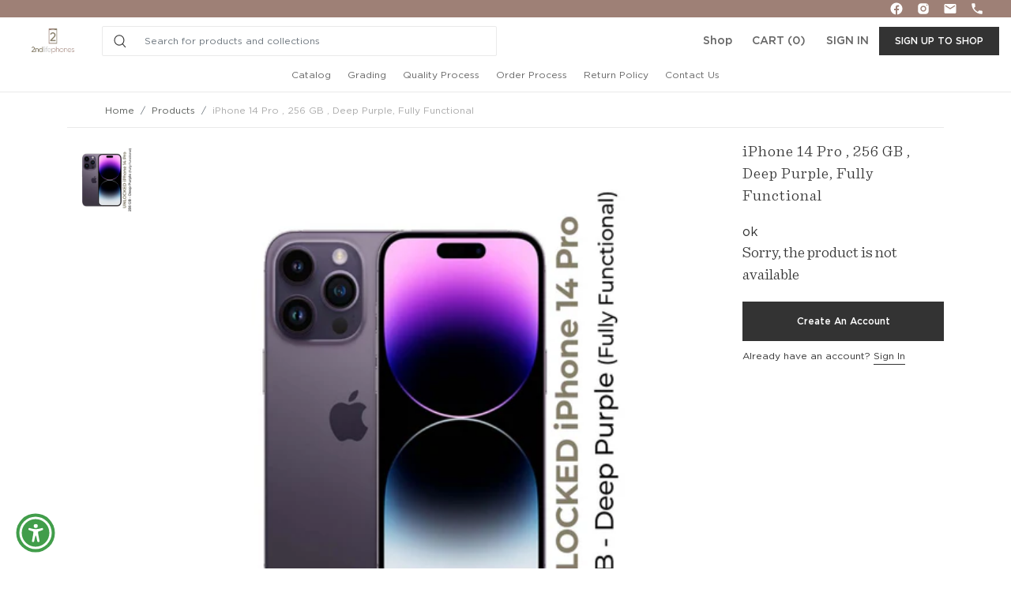

--- FILE ---
content_type: text/html; charset=utf-8
request_url: https://2ndlifephones.com/products/iphone-14-pro-256-gb-deep-purple-fully-functional-1
body_size: 21636
content:



















<!DOCTYPE html>
<html lang="en">
<head>  

  <!-- Hotjar Tracking Code for https://2ndlifephones.com/ -->
<script>
    (function(h,o,t,j,a,r){
        h.hj=h.hj||function(){(h.hj.q=h.hj.q||[]).push(arguments)};
        h._hjSettings={hjid:2841185,hjsv:6};
        a=o.getElementsByTagName('head')[0];
        r=o.createElement('script');r.async=1;
        r.src=t+h._hjSettings.hjid+j+h._hjSettings.hjsv;
        a.appendChild(r);
    })(window,document,'https://static.hotjar.com/c/hotjar-','.js?sv=');
</script>
  
  <meta name="facebook-domain-verification" content="04xx19wiai4q3i9frn4uy6gkcvo2v6" />
  


<script>window.performance && window.performance.mark && window.performance.mark('shopify.content_for_header.start');</script><meta id="shopify-digital-wallet" name="shopify-digital-wallet" content="/28253192289/digital_wallets/dialog">
<meta name="shopify-checkout-api-token" content="c8f31f0c5b3c0bd5769f63a5704ac713">
<meta id="in-context-paypal-metadata" data-shop-id="28253192289" data-venmo-supported="true" data-environment="production" data-locale="en_US" data-paypal-v4="true" data-currency="USD">
<link rel="alternate" type="application/json+oembed" href="https://2ndlifephones.com/products/iphone-14-pro-256-gb-deep-purple-fully-functional-1.oembed">
<script async="async" src="/checkouts/internal/preloads.js?locale=en-US"></script>
<script id="shopify-features" type="application/json">{"accessToken":"c8f31f0c5b3c0bd5769f63a5704ac713","betas":["rich-media-storefront-analytics"],"domain":"2ndlifephones.com","predictiveSearch":true,"shopId":28253192289,"locale":"en"}</script>
<script>var Shopify = Shopify || {};
Shopify.shop = "2ndlifephones1.myshopify.com";
Shopify.locale = "en";
Shopify.currency = {"active":"USD","rate":"1.0"};
Shopify.country = "US";
Shopify.theme = {"name":"Copy of 2ndlifephones-v3 with WC - 2021-03-10","id":121402458209,"schema_name":null,"schema_version":null,"theme_store_id":null,"role":"main"};
Shopify.theme.handle = "null";
Shopify.theme.style = {"id":null,"handle":null};
Shopify.cdnHost = "2ndlifephones.com/cdn";
Shopify.routes = Shopify.routes || {};
Shopify.routes.root = "/";</script>
<script type="module">!function(o){(o.Shopify=o.Shopify||{}).modules=!0}(window);</script>
<script>!function(o){function n(){var o=[];function n(){o.push(Array.prototype.slice.apply(arguments))}return n.q=o,n}var t=o.Shopify=o.Shopify||{};t.loadFeatures=n(),t.autoloadFeatures=n()}(window);</script>
<script id="shop-js-analytics" type="application/json">{"pageType":"product"}</script>
<script defer="defer" async type="module" src="//2ndlifephones.com/cdn/shopifycloud/shop-js/modules/v2/client.init-shop-cart-sync_BApSsMSl.en.esm.js"></script>
<script defer="defer" async type="module" src="//2ndlifephones.com/cdn/shopifycloud/shop-js/modules/v2/chunk.common_CBoos6YZ.esm.js"></script>
<script type="module">
  await import("//2ndlifephones.com/cdn/shopifycloud/shop-js/modules/v2/client.init-shop-cart-sync_BApSsMSl.en.esm.js");
await import("//2ndlifephones.com/cdn/shopifycloud/shop-js/modules/v2/chunk.common_CBoos6YZ.esm.js");

  window.Shopify.SignInWithShop?.initShopCartSync?.({"fedCMEnabled":true,"windoidEnabled":true});

</script>
<script>(function() {
  var isLoaded = false;
  function asyncLoad() {
    if (isLoaded) return;
    isLoaded = true;
    var urls = ["https:\/\/cdn.shopify.com\/s\/files\/1\/0282\/5319\/2289\/t\/13\/assets\/globo.filter.init.js?shop=2ndlifephones1.myshopify.com"];
    for (var i = 0; i < urls.length; i++) {
      var s = document.createElement('script');
      s.type = 'text/javascript';
      s.async = true;
      s.src = urls[i];
      var x = document.getElementsByTagName('script')[0];
      x.parentNode.insertBefore(s, x);
    }
  };
  if(window.attachEvent) {
    window.attachEvent('onload', asyncLoad);
  } else {
    window.addEventListener('load', asyncLoad, false);
  }
})();</script>
<script id="__st">var __st={"a":28253192289,"offset":-28800,"reqid":"bc7f8138-f81a-4c0f-8115-4dddbe75790f-1768863566","pageurl":"2ndlifephones.com\/products\/iphone-14-pro-256-gb-deep-purple-fully-functional-1","u":"23e1be1bf1b0","p":"product","rtyp":"product","rid":8948716699943};</script>
<script>window.ShopifyPaypalV4VisibilityTracking = true;</script>
<script id="form-persister">!function(){'use strict';const t='contact',e='new_comment',n=[[t,t],['blogs',e],['comments',e],[t,'customer']],o='password',r='form_key',c=['recaptcha-v3-token','g-recaptcha-response','h-captcha-response',o],s=()=>{try{return window.sessionStorage}catch{return}},i='__shopify_v',u=t=>t.elements[r],a=function(){const t=[...n].map((([t,e])=>`form[action*='/${t}']:not([data-nocaptcha='true']) input[name='form_type'][value='${e}']`)).join(',');var e;return e=t,()=>e?[...document.querySelectorAll(e)].map((t=>t.form)):[]}();function m(t){const e=u(t);a().includes(t)&&(!e||!e.value)&&function(t){try{if(!s())return;!function(t){const e=s();if(!e)return;const n=u(t);if(!n)return;const o=n.value;o&&e.removeItem(o)}(t);const e=Array.from(Array(32),(()=>Math.random().toString(36)[2])).join('');!function(t,e){u(t)||t.append(Object.assign(document.createElement('input'),{type:'hidden',name:r})),t.elements[r].value=e}(t,e),function(t,e){const n=s();if(!n)return;const r=[...t.querySelectorAll(`input[type='${o}']`)].map((({name:t})=>t)),u=[...c,...r],a={};for(const[o,c]of new FormData(t).entries())u.includes(o)||(a[o]=c);n.setItem(e,JSON.stringify({[i]:1,action:t.action,data:a}))}(t,e)}catch(e){console.error('failed to persist form',e)}}(t)}const f=t=>{if('true'===t.dataset.persistBound)return;const e=function(t,e){const n=function(t){return'function'==typeof t.submit?t.submit:HTMLFormElement.prototype.submit}(t).bind(t);return function(){let t;return()=>{t||(t=!0,(()=>{try{e(),n()}catch(t){(t=>{console.error('form submit failed',t)})(t)}})(),setTimeout((()=>t=!1),250))}}()}(t,(()=>{m(t)}));!function(t,e){if('function'==typeof t.submit&&'function'==typeof e)try{t.submit=e}catch{}}(t,e),t.addEventListener('submit',(t=>{t.preventDefault(),e()})),t.dataset.persistBound='true'};!function(){function t(t){const e=(t=>{const e=t.target;return e instanceof HTMLFormElement?e:e&&e.form})(t);e&&m(e)}document.addEventListener('submit',t),document.addEventListener('DOMContentLoaded',(()=>{const e=a();for(const t of e)f(t);var n;n=document.body,new window.MutationObserver((t=>{for(const e of t)if('childList'===e.type&&e.addedNodes.length)for(const t of e.addedNodes)1===t.nodeType&&'FORM'===t.tagName&&a().includes(t)&&f(t)})).observe(n,{childList:!0,subtree:!0,attributes:!1}),document.removeEventListener('submit',t)}))}()}();</script>
<script integrity="sha256-4kQ18oKyAcykRKYeNunJcIwy7WH5gtpwJnB7kiuLZ1E=" data-source-attribution="shopify.loadfeatures" defer="defer" src="//2ndlifephones.com/cdn/shopifycloud/storefront/assets/storefront/load_feature-a0a9edcb.js" crossorigin="anonymous"></script>
<script data-source-attribution="shopify.dynamic_checkout.dynamic.init">var Shopify=Shopify||{};Shopify.PaymentButton=Shopify.PaymentButton||{isStorefrontPortableWallets:!0,init:function(){window.Shopify.PaymentButton.init=function(){};var t=document.createElement("script");t.src="https://2ndlifephones.com/cdn/shopifycloud/portable-wallets/latest/portable-wallets.en.js",t.type="module",document.head.appendChild(t)}};
</script>
<script data-source-attribution="shopify.dynamic_checkout.buyer_consent">
  function portableWalletsHideBuyerConsent(e){var t=document.getElementById("shopify-buyer-consent"),n=document.getElementById("shopify-subscription-policy-button");t&&n&&(t.classList.add("hidden"),t.setAttribute("aria-hidden","true"),n.removeEventListener("click",e))}function portableWalletsShowBuyerConsent(e){var t=document.getElementById("shopify-buyer-consent"),n=document.getElementById("shopify-subscription-policy-button");t&&n&&(t.classList.remove("hidden"),t.removeAttribute("aria-hidden"),n.addEventListener("click",e))}window.Shopify?.PaymentButton&&(window.Shopify.PaymentButton.hideBuyerConsent=portableWalletsHideBuyerConsent,window.Shopify.PaymentButton.showBuyerConsent=portableWalletsShowBuyerConsent);
</script>
<script data-source-attribution="shopify.dynamic_checkout.cart.bootstrap">document.addEventListener("DOMContentLoaded",(function(){function t(){return document.querySelector("shopify-accelerated-checkout-cart, shopify-accelerated-checkout")}if(t())Shopify.PaymentButton.init();else{new MutationObserver((function(e,n){t()&&(Shopify.PaymentButton.init(),n.disconnect())})).observe(document.body,{childList:!0,subtree:!0})}}));
</script>
<link id="shopify-accelerated-checkout-styles" rel="stylesheet" media="screen" href="https://2ndlifephones.com/cdn/shopifycloud/portable-wallets/latest/accelerated-checkout-backwards-compat.css" crossorigin="anonymous">
<style id="shopify-accelerated-checkout-cart">
        #shopify-buyer-consent {
  margin-top: 1em;
  display: inline-block;
  width: 100%;
}

#shopify-buyer-consent.hidden {
  display: none;
}

#shopify-subscription-policy-button {
  background: none;
  border: none;
  padding: 0;
  text-decoration: underline;
  font-size: inherit;
  cursor: pointer;
}

#shopify-subscription-policy-button::before {
  box-shadow: none;
}

      </style>

<script>window.performance && window.performance.mark && window.performance.mark('shopify.content_for_header.end');</script>
  <meta charset="utf-8">
  <!-- <meta name="viewport" content="width=device-width, initial-scale=1"> -->
  <meta name="viewport" content="initial-scale=1.0, user-scalable=no">
  <meta name="description" content="">
  <meta name="author" content="">
      
  <title>2ndlifephones - Your trusted partner for gently used electronics...</title>
<!--Bootstrap 4 CSS-->
<link href="//2ndlifephones.com/cdn/shop/t/25/assets/bootstrap.min.css?v=121287910720252085271645437942" rel="stylesheet" type="text/css" media="all" />
<!--fontawosome 4-5 CSS-->
<link rel="stylesheet" href="https://use.fontawesome.com/releases/v5.1.0/css/all.css" integrity="sha384-lKuwvrZot6UHsBSfcMvOkWwlCMgc0TaWr+30HWe3a4ltaBwTZhyTEggF5tJv8tbt" crossorigin="anonymous">
<link rel="stylesheet" href="https://maxcdn.bootstrapcdn.com/font-awesome/4.6.3/css/font-awesome.min.css">
<!--Main application CSS-->
<link href="//2ndlifephones.com/cdn/shop/t/25/assets/slick.css?v=98340474046176884051645438063" rel="stylesheet" type="text/css" media="all" />
<link href="//2ndlifephones.com/cdn/shop/t/25/assets/slick-theme.css?v=64220234068080598021645438063" rel="stylesheet" type="text/css" media="all" />
<link href="//2ndlifephones.com/cdn/shop/t/25/assets/style.css?v=45137812617156694291645438073" rel="stylesheet" type="text/css" media="all" /> 
<link href="//2ndlifephones.com/cdn/shop/t/25/assets/custom.css?v=14738293667396387591731915425" rel="stylesheet" type="text/css" media="all" /> 
<link rel="icon" type="image/png" href="//2ndlifephones.com/cdn/shop/t/25/assets/favicon-32x32.png?v=129655938385851928301645437956">
<style>
 #inventory-iframe {
    width: 100%;
    height: 100%;
 }
</style>
<!-- BEGIN app block: shopify://apps/hulk-form-builder/blocks/app-embed/b6b8dd14-356b-4725-a4ed-77232212b3c3 --><!-- BEGIN app snippet: hulkapps-formbuilder-theme-ext --><script type="text/javascript">
  
  if (typeof window.formbuilder_customer != "object") {
        window.formbuilder_customer = {}
  }

  window.hulkFormBuilder = {
    form_data: {},
    shop_data: {"shop_XeVpWb9JkIDVfk9DIgRqQw":{"shop_uuid":"XeVpWb9JkIDVfk9DIgRqQw","shop_timezone":"America\/Los_Angeles","shop_id":120259,"shop_is_after_submit_enabled":false,"shop_shopify_plan":"basic","shop_shopify_domain":"2ndlifephones1.myshopify.com","shop_remove_watermark":false,"shop_created_at":"2024-11-04T01:21:03.314-06:00","is_skip_metafield":false,"shop_deleted":false,"shop_disabled":false}},
    settings_data: {"shop_settings":{"shop_customise_msgs":[],"default_customise_msgs":{"is_required":"is required","thank_you":"Thank you! The form was submitted successfully.","processing":"Processing...","valid_data":"Please provide valid data","valid_email":"Provide valid email format","valid_tags":"HTML Tags are not allowed","valid_phone":"Provide valid phone number","valid_captcha":"Please provide valid captcha response","valid_url":"Provide valid URL","only_number_alloud":"Provide valid number in","number_less":"must be less than","number_more":"must be more than","image_must_less":"Image must be less than 20MB","image_number":"Images allowed","image_extension":"Invalid extension! Please provide image file","error_image_upload":"Error in image upload. Please try again.","error_file_upload":"Error in file upload. Please try again.","your_response":"Your response","error_form_submit":"Error occur.Please try again after sometime.","email_submitted":"Form with this email is already submitted","invalid_email_by_zerobounce":"The email address you entered appears to be invalid. Please check it and try again.","download_file":"Download file","card_details_invalid":"Your card details are invalid","card_details":"Card details","please_enter_card_details":"Please enter card details","card_number":"Card number","exp_mm":"Exp MM","exp_yy":"Exp YY","crd_cvc":"CVV","payment_value":"Payment amount","please_enter_payment_amount":"Please enter payment amount","address1":"Address line 1","address2":"Address line 2","city":"City","province":"Province","zipcode":"Zip code","country":"Country","blocked_domain":"This form does not accept addresses from","file_must_less":"File must be less than 20MB","file_extension":"Invalid extension! Please provide file","only_file_number_alloud":"files allowed","previous":"Previous","next":"Next","must_have_a_input":"Please enter at least one field.","please_enter_required_data":"Please enter required data","atleast_one_special_char":"Include at least one special character","atleast_one_lowercase_char":"Include at least one lowercase character","atleast_one_uppercase_char":"Include at least one uppercase character","atleast_one_number":"Include at least one number","must_have_8_chars":"Must have 8 characters long","be_between_8_and_12_chars":"Be between 8 and 12 characters long","please_select":"Please Select","phone_submitted":"Form with this phone number is already submitted","user_res_parse_error":"Error while submitting the form","valid_same_values":"values must be same","product_choice_clear_selection":"Clear Selection","picture_choice_clear_selection":"Clear Selection","remove_all_for_file_image_upload":"Remove All","invalid_file_type_for_image_upload":"You can't upload files of this type.","invalid_file_type_for_signature_upload":"You can't upload files of this type.","max_files_exceeded_for_file_upload":"You can not upload any more files.","max_files_exceeded_for_image_upload":"You can not upload any more files.","file_already_exist":"File already uploaded","max_limit_exceed":"You have added the maximum number of text fields.","cancel_upload_for_file_upload":"Cancel upload","cancel_upload_for_image_upload":"Cancel upload","cancel_upload_for_signature_upload":"Cancel upload"},"shop_blocked_domains":[]}},
    features_data: {"shop_plan_features":{"shop_plan_features":["unlimited-forms","full-design-customization","export-form-submissions","multiple-recipients-for-form-submissions","multiple-admin-notifications","enable-captcha","unlimited-file-uploads","save-submitted-form-data","set-auto-response-message","conditional-logic","form-banner","save-as-draft-facility","include-user-response-in-admin-email","disable-form-submission","file-upload"]}},
    shop: null,
    shop_id: null,
    plan_features: null,
    validateDoubleQuotes: false,
    assets: {
      extraFunctions: "https://cdn.shopify.com/extensions/019bb5ee-ec40-7527-955d-c1b8751eb060/form-builder-by-hulkapps-50/assets/extra-functions.js",
      extraStyles: "https://cdn.shopify.com/extensions/019bb5ee-ec40-7527-955d-c1b8751eb060/form-builder-by-hulkapps-50/assets/extra-styles.css",
      bootstrapStyles: "https://cdn.shopify.com/extensions/019bb5ee-ec40-7527-955d-c1b8751eb060/form-builder-by-hulkapps-50/assets/theme-app-extension-bootstrap.css"
    },
    translations: {
      htmlTagNotAllowed: "HTML Tags are not allowed",
      sqlQueryNotAllowed: "SQL Queries are not allowed",
      doubleQuoteNotAllowed: "Double quotes are not allowed",
      vorwerkHttpWwwNotAllowed: "The words \u0026#39;http\u0026#39; and \u0026#39;www\u0026#39; are not allowed. Please remove them and try again.",
      maxTextFieldsReached: "You have added the maximum number of text fields.",
      avoidNegativeWords: "Avoid negative words: Don\u0026#39;t use negative words in your contact message.",
      customDesignOnly: "This form is for custom designs requests. For general inquiries please contact our team at info@stagheaddesigns.com",
      zerobounceApiErrorMsg: "We couldn\u0026#39;t verify your email due to a technical issue. Please try again later.",
    }

  }

  

  window.FbThemeAppExtSettingsHash = {}
  
</script><!-- END app snippet --><!-- END app block --><script src="https://cdn.shopify.com/extensions/019bb5ee-ec40-7527-955d-c1b8751eb060/form-builder-by-hulkapps-50/assets/form-builder-script.js" type="text/javascript" defer="defer"></script>
<link rel="canonical" href="https://2ndlifephones.com/products/iphone-14-pro-256-gb-deep-purple-fully-functional-1">
<meta property="og:image" content="https://cdn.shopify.com/s/files/1/0282/5319/2289/files/300571_2d72a92e-5d4c-4891-b584-7f6b112b2b5e.jpg?v=1707773176" />
<meta property="og:image:secure_url" content="https://cdn.shopify.com/s/files/1/0282/5319/2289/files/300571_2d72a92e-5d4c-4891-b584-7f6b112b2b5e.jpg?v=1707773176" />
<meta property="og:image:width" content="1080" />
<meta property="og:image:height" content="1080" />
<link href="https://monorail-edge.shopifysvc.com" rel="dns-prefetch">
<script>(function(){if ("sendBeacon" in navigator && "performance" in window) {try {var session_token_from_headers = performance.getEntriesByType('navigation')[0].serverTiming.find(x => x.name == '_s').description;} catch {var session_token_from_headers = undefined;}var session_cookie_matches = document.cookie.match(/_shopify_s=([^;]*)/);var session_token_from_cookie = session_cookie_matches && session_cookie_matches.length === 2 ? session_cookie_matches[1] : "";var session_token = session_token_from_headers || session_token_from_cookie || "";function handle_abandonment_event(e) {var entries = performance.getEntries().filter(function(entry) {return /monorail-edge.shopifysvc.com/.test(entry.name);});if (!window.abandonment_tracked && entries.length === 0) {window.abandonment_tracked = true;var currentMs = Date.now();var navigation_start = performance.timing.navigationStart;var payload = {shop_id: 28253192289,url: window.location.href,navigation_start,duration: currentMs - navigation_start,session_token,page_type: "product"};window.navigator.sendBeacon("https://monorail-edge.shopifysvc.com/v1/produce", JSON.stringify({schema_id: "online_store_buyer_site_abandonment/1.1",payload: payload,metadata: {event_created_at_ms: currentMs,event_sent_at_ms: currentMs}}));}}window.addEventListener('pagehide', handle_abandonment_event);}}());</script>
<script id="web-pixels-manager-setup">(function e(e,d,r,n,o){if(void 0===o&&(o={}),!Boolean(null===(a=null===(i=window.Shopify)||void 0===i?void 0:i.analytics)||void 0===a?void 0:a.replayQueue)){var i,a;window.Shopify=window.Shopify||{};var t=window.Shopify;t.analytics=t.analytics||{};var s=t.analytics;s.replayQueue=[],s.publish=function(e,d,r){return s.replayQueue.push([e,d,r]),!0};try{self.performance.mark("wpm:start")}catch(e){}var l=function(){var e={modern:/Edge?\/(1{2}[4-9]|1[2-9]\d|[2-9]\d{2}|\d{4,})\.\d+(\.\d+|)|Firefox\/(1{2}[4-9]|1[2-9]\d|[2-9]\d{2}|\d{4,})\.\d+(\.\d+|)|Chrom(ium|e)\/(9{2}|\d{3,})\.\d+(\.\d+|)|(Maci|X1{2}).+ Version\/(15\.\d+|(1[6-9]|[2-9]\d|\d{3,})\.\d+)([,.]\d+|)( \(\w+\)|)( Mobile\/\w+|) Safari\/|Chrome.+OPR\/(9{2}|\d{3,})\.\d+\.\d+|(CPU[ +]OS|iPhone[ +]OS|CPU[ +]iPhone|CPU IPhone OS|CPU iPad OS)[ +]+(15[._]\d+|(1[6-9]|[2-9]\d|\d{3,})[._]\d+)([._]\d+|)|Android:?[ /-](13[3-9]|1[4-9]\d|[2-9]\d{2}|\d{4,})(\.\d+|)(\.\d+|)|Android.+Firefox\/(13[5-9]|1[4-9]\d|[2-9]\d{2}|\d{4,})\.\d+(\.\d+|)|Android.+Chrom(ium|e)\/(13[3-9]|1[4-9]\d|[2-9]\d{2}|\d{4,})\.\d+(\.\d+|)|SamsungBrowser\/([2-9]\d|\d{3,})\.\d+/,legacy:/Edge?\/(1[6-9]|[2-9]\d|\d{3,})\.\d+(\.\d+|)|Firefox\/(5[4-9]|[6-9]\d|\d{3,})\.\d+(\.\d+|)|Chrom(ium|e)\/(5[1-9]|[6-9]\d|\d{3,})\.\d+(\.\d+|)([\d.]+$|.*Safari\/(?![\d.]+ Edge\/[\d.]+$))|(Maci|X1{2}).+ Version\/(10\.\d+|(1[1-9]|[2-9]\d|\d{3,})\.\d+)([,.]\d+|)( \(\w+\)|)( Mobile\/\w+|) Safari\/|Chrome.+OPR\/(3[89]|[4-9]\d|\d{3,})\.\d+\.\d+|(CPU[ +]OS|iPhone[ +]OS|CPU[ +]iPhone|CPU IPhone OS|CPU iPad OS)[ +]+(10[._]\d+|(1[1-9]|[2-9]\d|\d{3,})[._]\d+)([._]\d+|)|Android:?[ /-](13[3-9]|1[4-9]\d|[2-9]\d{2}|\d{4,})(\.\d+|)(\.\d+|)|Mobile Safari.+OPR\/([89]\d|\d{3,})\.\d+\.\d+|Android.+Firefox\/(13[5-9]|1[4-9]\d|[2-9]\d{2}|\d{4,})\.\d+(\.\d+|)|Android.+Chrom(ium|e)\/(13[3-9]|1[4-9]\d|[2-9]\d{2}|\d{4,})\.\d+(\.\d+|)|Android.+(UC? ?Browser|UCWEB|U3)[ /]?(15\.([5-9]|\d{2,})|(1[6-9]|[2-9]\d|\d{3,})\.\d+)\.\d+|SamsungBrowser\/(5\.\d+|([6-9]|\d{2,})\.\d+)|Android.+MQ{2}Browser\/(14(\.(9|\d{2,})|)|(1[5-9]|[2-9]\d|\d{3,})(\.\d+|))(\.\d+|)|K[Aa][Ii]OS\/(3\.\d+|([4-9]|\d{2,})\.\d+)(\.\d+|)/},d=e.modern,r=e.legacy,n=navigator.userAgent;return n.match(d)?"modern":n.match(r)?"legacy":"unknown"}(),u="modern"===l?"modern":"legacy",c=(null!=n?n:{modern:"",legacy:""})[u],f=function(e){return[e.baseUrl,"/wpm","/b",e.hashVersion,"modern"===e.buildTarget?"m":"l",".js"].join("")}({baseUrl:d,hashVersion:r,buildTarget:u}),m=function(e){var d=e.version,r=e.bundleTarget,n=e.surface,o=e.pageUrl,i=e.monorailEndpoint;return{emit:function(e){var a=e.status,t=e.errorMsg,s=(new Date).getTime(),l=JSON.stringify({metadata:{event_sent_at_ms:s},events:[{schema_id:"web_pixels_manager_load/3.1",payload:{version:d,bundle_target:r,page_url:o,status:a,surface:n,error_msg:t},metadata:{event_created_at_ms:s}}]});if(!i)return console&&console.warn&&console.warn("[Web Pixels Manager] No Monorail endpoint provided, skipping logging."),!1;try{return self.navigator.sendBeacon.bind(self.navigator)(i,l)}catch(e){}var u=new XMLHttpRequest;try{return u.open("POST",i,!0),u.setRequestHeader("Content-Type","text/plain"),u.send(l),!0}catch(e){return console&&console.warn&&console.warn("[Web Pixels Manager] Got an unhandled error while logging to Monorail."),!1}}}}({version:r,bundleTarget:l,surface:e.surface,pageUrl:self.location.href,monorailEndpoint:e.monorailEndpoint});try{o.browserTarget=l,function(e){var d=e.src,r=e.async,n=void 0===r||r,o=e.onload,i=e.onerror,a=e.sri,t=e.scriptDataAttributes,s=void 0===t?{}:t,l=document.createElement("script"),u=document.querySelector("head"),c=document.querySelector("body");if(l.async=n,l.src=d,a&&(l.integrity=a,l.crossOrigin="anonymous"),s)for(var f in s)if(Object.prototype.hasOwnProperty.call(s,f))try{l.dataset[f]=s[f]}catch(e){}if(o&&l.addEventListener("load",o),i&&l.addEventListener("error",i),u)u.appendChild(l);else{if(!c)throw new Error("Did not find a head or body element to append the script");c.appendChild(l)}}({src:f,async:!0,onload:function(){if(!function(){var e,d;return Boolean(null===(d=null===(e=window.Shopify)||void 0===e?void 0:e.analytics)||void 0===d?void 0:d.initialized)}()){var d=window.webPixelsManager.init(e)||void 0;if(d){var r=window.Shopify.analytics;r.replayQueue.forEach((function(e){var r=e[0],n=e[1],o=e[2];d.publishCustomEvent(r,n,o)})),r.replayQueue=[],r.publish=d.publishCustomEvent,r.visitor=d.visitor,r.initialized=!0}}},onerror:function(){return m.emit({status:"failed",errorMsg:"".concat(f," has failed to load")})},sri:function(e){var d=/^sha384-[A-Za-z0-9+/=]+$/;return"string"==typeof e&&d.test(e)}(c)?c:"",scriptDataAttributes:o}),m.emit({status:"loading"})}catch(e){m.emit({status:"failed",errorMsg:(null==e?void 0:e.message)||"Unknown error"})}}})({shopId: 28253192289,storefrontBaseUrl: "https://2ndlifephones.com",extensionsBaseUrl: "https://extensions.shopifycdn.com/cdn/shopifycloud/web-pixels-manager",monorailEndpoint: "https://monorail-edge.shopifysvc.com/unstable/produce_batch",surface: "storefront-renderer",enabledBetaFlags: ["2dca8a86"],webPixelsConfigList: [{"id":"352649511","configuration":"{\"pixel_id\":\"2699279306784815\",\"pixel_type\":\"facebook_pixel\",\"metaapp_system_user_token\":\"-\"}","eventPayloadVersion":"v1","runtimeContext":"OPEN","scriptVersion":"ca16bc87fe92b6042fbaa3acc2fbdaa6","type":"APP","apiClientId":2329312,"privacyPurposes":["ANALYTICS","MARKETING","SALE_OF_DATA"],"dataSharingAdjustments":{"protectedCustomerApprovalScopes":["read_customer_address","read_customer_email","read_customer_name","read_customer_personal_data","read_customer_phone"]}},{"id":"152371495","eventPayloadVersion":"v1","runtimeContext":"LAX","scriptVersion":"1","type":"CUSTOM","privacyPurposes":["ANALYTICS"],"name":"Google Analytics tag (migrated)"},{"id":"shopify-app-pixel","configuration":"{}","eventPayloadVersion":"v1","runtimeContext":"STRICT","scriptVersion":"0450","apiClientId":"shopify-pixel","type":"APP","privacyPurposes":["ANALYTICS","MARKETING"]},{"id":"shopify-custom-pixel","eventPayloadVersion":"v1","runtimeContext":"LAX","scriptVersion":"0450","apiClientId":"shopify-pixel","type":"CUSTOM","privacyPurposes":["ANALYTICS","MARKETING"]}],isMerchantRequest: false,initData: {"shop":{"name":"2ndlifephones","paymentSettings":{"currencyCode":"USD"},"myshopifyDomain":"2ndlifephones1.myshopify.com","countryCode":"US","storefrontUrl":"https:\/\/2ndlifephones.com"},"customer":null,"cart":null,"checkout":null,"productVariants":[{"price":{"amount":479.0,"currencyCode":"USD"},"product":{"title":"iPhone 14 Pro , 256 GB , Deep Purple, Fully Functional","vendor":"Apple","id":"8948716699943","untranslatedTitle":"iPhone 14 Pro , 256 GB , Deep Purple, Fully Functional","url":"\/products\/iphone-14-pro-256-gb-deep-purple-fully-functional-1","type":"Cosmetic Grade - AB"},"id":"47475890454823","image":{"src":"\/\/2ndlifephones.com\/cdn\/shop\/files\/300571_2d72a92e-5d4c-4891-b584-7f6b112b2b5e.jpg?v=1707773176"},"sku":"300571-2","title":"256 GB \/ Deep Purple \/ iPhone 14 Pro","untranslatedTitle":"256 GB \/ Deep Purple \/ iPhone 14 Pro"}],"purchasingCompany":null},},"https://2ndlifephones.com/cdn","fcfee988w5aeb613cpc8e4bc33m6693e112",{"modern":"","legacy":""},{"shopId":"28253192289","storefrontBaseUrl":"https:\/\/2ndlifephones.com","extensionBaseUrl":"https:\/\/extensions.shopifycdn.com\/cdn\/shopifycloud\/web-pixels-manager","surface":"storefront-renderer","enabledBetaFlags":"[\"2dca8a86\"]","isMerchantRequest":"false","hashVersion":"fcfee988w5aeb613cpc8e4bc33m6693e112","publish":"custom","events":"[[\"page_viewed\",{}],[\"product_viewed\",{\"productVariant\":{\"price\":{\"amount\":479.0,\"currencyCode\":\"USD\"},\"product\":{\"title\":\"iPhone 14 Pro , 256 GB , Deep Purple, Fully Functional\",\"vendor\":\"Apple\",\"id\":\"8948716699943\",\"untranslatedTitle\":\"iPhone 14 Pro , 256 GB , Deep Purple, Fully Functional\",\"url\":\"\/products\/iphone-14-pro-256-gb-deep-purple-fully-functional-1\",\"type\":\"Cosmetic Grade - AB\"},\"id\":\"47475890454823\",\"image\":{\"src\":\"\/\/2ndlifephones.com\/cdn\/shop\/files\/300571_2d72a92e-5d4c-4891-b584-7f6b112b2b5e.jpg?v=1707773176\"},\"sku\":\"300571-2\",\"title\":\"256 GB \/ Deep Purple \/ iPhone 14 Pro\",\"untranslatedTitle\":\"256 GB \/ Deep Purple \/ iPhone 14 Pro\"}}]]"});</script><script>
  window.ShopifyAnalytics = window.ShopifyAnalytics || {};
  window.ShopifyAnalytics.meta = window.ShopifyAnalytics.meta || {};
  window.ShopifyAnalytics.meta.currency = 'USD';
  var meta = {"product":{"id":8948716699943,"gid":"gid:\/\/shopify\/Product\/8948716699943","vendor":"Apple","type":"Cosmetic Grade - AB","handle":"iphone-14-pro-256-gb-deep-purple-fully-functional-1","variants":[{"id":47475890454823,"price":47900,"name":"iPhone 14 Pro , 256 GB , Deep Purple, Fully Functional - 256 GB \/ Deep Purple \/ iPhone 14 Pro","public_title":"256 GB \/ Deep Purple \/ iPhone 14 Pro","sku":"300571-2"}],"remote":false},"page":{"pageType":"product","resourceType":"product","resourceId":8948716699943,"requestId":"bc7f8138-f81a-4c0f-8115-4dddbe75790f-1768863566"}};
  for (var attr in meta) {
    window.ShopifyAnalytics.meta[attr] = meta[attr];
  }
</script>
<script class="analytics">
  (function () {
    var customDocumentWrite = function(content) {
      var jquery = null;

      if (window.jQuery) {
        jquery = window.jQuery;
      } else if (window.Checkout && window.Checkout.$) {
        jquery = window.Checkout.$;
      }

      if (jquery) {
        jquery('body').append(content);
      }
    };

    var hasLoggedConversion = function(token) {
      if (token) {
        return document.cookie.indexOf('loggedConversion=' + token) !== -1;
      }
      return false;
    }

    var setCookieIfConversion = function(token) {
      if (token) {
        var twoMonthsFromNow = new Date(Date.now());
        twoMonthsFromNow.setMonth(twoMonthsFromNow.getMonth() + 2);

        document.cookie = 'loggedConversion=' + token + '; expires=' + twoMonthsFromNow;
      }
    }

    var trekkie = window.ShopifyAnalytics.lib = window.trekkie = window.trekkie || [];
    if (trekkie.integrations) {
      return;
    }
    trekkie.methods = [
      'identify',
      'page',
      'ready',
      'track',
      'trackForm',
      'trackLink'
    ];
    trekkie.factory = function(method) {
      return function() {
        var args = Array.prototype.slice.call(arguments);
        args.unshift(method);
        trekkie.push(args);
        return trekkie;
      };
    };
    for (var i = 0; i < trekkie.methods.length; i++) {
      var key = trekkie.methods[i];
      trekkie[key] = trekkie.factory(key);
    }
    trekkie.load = function(config) {
      trekkie.config = config || {};
      trekkie.config.initialDocumentCookie = document.cookie;
      var first = document.getElementsByTagName('script')[0];
      var script = document.createElement('script');
      script.type = 'text/javascript';
      script.onerror = function(e) {
        var scriptFallback = document.createElement('script');
        scriptFallback.type = 'text/javascript';
        scriptFallback.onerror = function(error) {
                var Monorail = {
      produce: function produce(monorailDomain, schemaId, payload) {
        var currentMs = new Date().getTime();
        var event = {
          schema_id: schemaId,
          payload: payload,
          metadata: {
            event_created_at_ms: currentMs,
            event_sent_at_ms: currentMs
          }
        };
        return Monorail.sendRequest("https://" + monorailDomain + "/v1/produce", JSON.stringify(event));
      },
      sendRequest: function sendRequest(endpointUrl, payload) {
        // Try the sendBeacon API
        if (window && window.navigator && typeof window.navigator.sendBeacon === 'function' && typeof window.Blob === 'function' && !Monorail.isIos12()) {
          var blobData = new window.Blob([payload], {
            type: 'text/plain'
          });

          if (window.navigator.sendBeacon(endpointUrl, blobData)) {
            return true;
          } // sendBeacon was not successful

        } // XHR beacon

        var xhr = new XMLHttpRequest();

        try {
          xhr.open('POST', endpointUrl);
          xhr.setRequestHeader('Content-Type', 'text/plain');
          xhr.send(payload);
        } catch (e) {
          console.log(e);
        }

        return false;
      },
      isIos12: function isIos12() {
        return window.navigator.userAgent.lastIndexOf('iPhone; CPU iPhone OS 12_') !== -1 || window.navigator.userAgent.lastIndexOf('iPad; CPU OS 12_') !== -1;
      }
    };
    Monorail.produce('monorail-edge.shopifysvc.com',
      'trekkie_storefront_load_errors/1.1',
      {shop_id: 28253192289,
      theme_id: 121402458209,
      app_name: "storefront",
      context_url: window.location.href,
      source_url: "//2ndlifephones.com/cdn/s/trekkie.storefront.cd680fe47e6c39ca5d5df5f0a32d569bc48c0f27.min.js"});

        };
        scriptFallback.async = true;
        scriptFallback.src = '//2ndlifephones.com/cdn/s/trekkie.storefront.cd680fe47e6c39ca5d5df5f0a32d569bc48c0f27.min.js';
        first.parentNode.insertBefore(scriptFallback, first);
      };
      script.async = true;
      script.src = '//2ndlifephones.com/cdn/s/trekkie.storefront.cd680fe47e6c39ca5d5df5f0a32d569bc48c0f27.min.js';
      first.parentNode.insertBefore(script, first);
    };
    trekkie.load(
      {"Trekkie":{"appName":"storefront","development":false,"defaultAttributes":{"shopId":28253192289,"isMerchantRequest":null,"themeId":121402458209,"themeCityHash":"14544515550862058924","contentLanguage":"en","currency":"USD","eventMetadataId":"64ab0f05-8baf-4e72-83d2-755c92be50d1"},"isServerSideCookieWritingEnabled":true,"monorailRegion":"shop_domain","enabledBetaFlags":["65f19447"]},"Session Attribution":{},"S2S":{"facebookCapiEnabled":true,"source":"trekkie-storefront-renderer","apiClientId":580111}}
    );

    var loaded = false;
    trekkie.ready(function() {
      if (loaded) return;
      loaded = true;

      window.ShopifyAnalytics.lib = window.trekkie;

      var originalDocumentWrite = document.write;
      document.write = customDocumentWrite;
      try { window.ShopifyAnalytics.merchantGoogleAnalytics.call(this); } catch(error) {};
      document.write = originalDocumentWrite;

      window.ShopifyAnalytics.lib.page(null,{"pageType":"product","resourceType":"product","resourceId":8948716699943,"requestId":"bc7f8138-f81a-4c0f-8115-4dddbe75790f-1768863566","shopifyEmitted":true});

      var match = window.location.pathname.match(/checkouts\/(.+)\/(thank_you|post_purchase)/)
      var token = match? match[1]: undefined;
      if (!hasLoggedConversion(token)) {
        setCookieIfConversion(token);
        window.ShopifyAnalytics.lib.track("Viewed Product",{"currency":"USD","variantId":47475890454823,"productId":8948716699943,"productGid":"gid:\/\/shopify\/Product\/8948716699943","name":"iPhone 14 Pro , 256 GB , Deep Purple, Fully Functional - 256 GB \/ Deep Purple \/ iPhone 14 Pro","price":"479.00","sku":"300571-2","brand":"Apple","variant":"256 GB \/ Deep Purple \/ iPhone 14 Pro","category":"Cosmetic Grade - AB","nonInteraction":true,"remote":false},undefined,undefined,{"shopifyEmitted":true});
      window.ShopifyAnalytics.lib.track("monorail:\/\/trekkie_storefront_viewed_product\/1.1",{"currency":"USD","variantId":47475890454823,"productId":8948716699943,"productGid":"gid:\/\/shopify\/Product\/8948716699943","name":"iPhone 14 Pro , 256 GB , Deep Purple, Fully Functional - 256 GB \/ Deep Purple \/ iPhone 14 Pro","price":"479.00","sku":"300571-2","brand":"Apple","variant":"256 GB \/ Deep Purple \/ iPhone 14 Pro","category":"Cosmetic Grade - AB","nonInteraction":true,"remote":false,"referer":"https:\/\/2ndlifephones.com\/products\/iphone-14-pro-256-gb-deep-purple-fully-functional-1"});
      }
    });


        var eventsListenerScript = document.createElement('script');
        eventsListenerScript.async = true;
        eventsListenerScript.src = "//2ndlifephones.com/cdn/shopifycloud/storefront/assets/shop_events_listener-3da45d37.js";
        document.getElementsByTagName('head')[0].appendChild(eventsListenerScript);

})();</script>
  <script>
  if (!window.ga || (window.ga && typeof window.ga !== 'function')) {
    window.ga = function ga() {
      (window.ga.q = window.ga.q || []).push(arguments);
      if (window.Shopify && window.Shopify.analytics && typeof window.Shopify.analytics.publish === 'function') {
        window.Shopify.analytics.publish("ga_stub_called", {}, {sendTo: "google_osp_migration"});
      }
      console.error("Shopify's Google Analytics stub called with:", Array.from(arguments), "\nSee https://help.shopify.com/manual/promoting-marketing/pixels/pixel-migration#google for more information.");
    };
    if (window.Shopify && window.Shopify.analytics && typeof window.Shopify.analytics.publish === 'function') {
      window.Shopify.analytics.publish("ga_stub_initialized", {}, {sendTo: "google_osp_migration"});
    }
  }
</script>
<script
  defer
  src="https://2ndlifephones.com/cdn/shopifycloud/perf-kit/shopify-perf-kit-3.0.4.min.js"
  data-application="storefront-renderer"
  data-shop-id="28253192289"
  data-render-region="gcp-us-central1"
  data-page-type="product"
  data-theme-instance-id="121402458209"
  data-theme-name=""
  data-theme-version=""
  data-monorail-region="shop_domain"
  data-resource-timing-sampling-rate="10"
  data-shs="true"
  data-shs-beacon="true"
  data-shs-export-with-fetch="true"
  data-shs-logs-sample-rate="1"
  data-shs-beacon-endpoint="https://2ndlifephones.com/api/collect"
></script>
</head>
<body id="pageBody" class="body-sticky-nav">

  <!-- Header -->
  <header id="mainHeader">
        <div class="quickcontact_line">
<!--       <span class="quickcontact_line_call">Email: 2ndLifePhones@gmail.com, Call : +042-37-802-297 (9:00 AM to 9:00 PM)</span> -->
      <div class="quickcontact_line_icons">
        <a href="https://www.facebook.com/2ndlifephones/" target="#" class="quickcontact_line_icons_content">
        	<svg xmlns="http://www.w3.org/2000/svg" x="0px" y="0px"
			width="18" height="18"
			viewBox="0 0 172 172"
			style=" fill:#000000;"><g fill="none" fill-rule="nonzero" stroke="none" stroke-width="1" stroke-linecap="butt" stroke-linejoin="miter" stroke-miterlimit="10" stroke-dasharray="" stroke-dashoffset="0" font-family="none" font-weight="none" font-size="none" text-anchor="none" style="mix-blend-mode: normal"><path d="M0,172v-172h172v172z" fill="none"></path><g fill="#ffffff"><path d="M86,14.33333c-39.5815,0 -71.66667,32.08517 -71.66667,71.66667c0,35.9265 26.4665,65.5965 60.9525,70.778v-51.78633h-17.73033v-18.84117h17.73033v-12.5345c0,-20.75467 10.11217,-29.8635 27.36233,-29.8635c8.26317,0 12.62767,0.60917 14.69883,0.88867v16.44033h-11.76767c-7.32433,0 -9.88283,6.9445 -9.88283,14.7705v10.2985h21.46417l-2.90967,18.84117h-18.54733v51.93683c34.9805,-4.73717 61.963,-34.65083 61.963,-70.9285c0,-39.5815 -32.08517,-71.66667 -71.66667,-71.66667z"></path></g></g></svg>
        </a>
        <a href="https://www.instagram.com/2nd.lifephones/" target="#" class="quickcontact_line_icons_content">
        	<svg xmlns="http://www.w3.org/2000/svg" x="0px" y="0px"
            width="18" height="18"
            viewBox="0 0 172 172"
			style=" fill:#000000;"><g fill="none" fill-rule="nonzero" stroke="none" stroke-width="1" stroke-linecap="butt" stroke-linejoin="miter" stroke-miterlimit="10" stroke-dasharray="" stroke-dashoffset="0" font-family="none" font-weight="none" font-size="none" text-anchor="none" style="mix-blend-mode: normal"><path d="M0,172v-172h172v172z" fill="none"></path><g fill="#ffffff"><path d="M57.33333,21.5c-19.78717,0 -35.83333,16.04617 -35.83333,35.83333v57.33333c0,19.78717 16.04617,35.83333 35.83333,35.83333h57.33333c19.78717,0 35.83333,-16.04617 35.83333,-35.83333v-57.33333c0,-19.78717 -16.04617,-35.83333 -35.83333,-35.83333zM129,35.83333c3.956,0 7.16667,3.21067 7.16667,7.16667c0,3.956 -3.21067,7.16667 -7.16667,7.16667c-3.956,0 -7.16667,-3.21067 -7.16667,-7.16667c0,-3.956 3.21067,-7.16667 7.16667,-7.16667zM86,50.16667c19.78717,0 35.83333,16.04617 35.83333,35.83333c0,19.78717 -16.04617,35.83333 -35.83333,35.83333c-19.78717,0 -35.83333,-16.04617 -35.83333,-35.83333c0,-19.78717 16.04617,-35.83333 35.83333,-35.83333zM86,64.5c-11.87412,0 -21.5,9.62588 -21.5,21.5c0,11.87412 9.62588,21.5 21.5,21.5c11.87412,0 21.5,-9.62588 21.5,-21.5c0,-11.87412 -9.62588,-21.5 -21.5,-21.5z"></path></g></g></svg>
        </a>
        <a href="mailto:support@2ndlifephones.com" class="quickcontact_line_icons_content">
          <svg xmlns="http://www.w3.org/2000/svg" x="0px" y="0px"
          width="18" height="18"
          viewBox="0 0 172 172"
          style=" fill:#000000;"><g fill="none" fill-rule="nonzero" stroke="none" stroke-width="1" stroke-linecap="butt" stroke-linejoin="miter" stroke-miterlimit="10" stroke-dasharray="" stroke-dashoffset="0" font-family="none" font-weight="none" font-size="none" text-anchor="none" style="mix-blend-mode: normal"><path d="M0,172v-172h172v172z" fill="none"></path><g fill="#ffffff"><path d="M143.33333,28.66667h-114.66667c-7.91917,0 -14.33333,6.41417 -14.33333,14.33333v86c0,7.91917 6.41417,14.33333 14.33333,14.33333h114.66667c7.91917,0 14.33333,-6.41417 14.33333,-14.33333v-86c0,-7.91917 -6.41417,-14.33333 -14.33333,-14.33333zM143.33333,57.33333l-57.33333,35.83333l-57.33333,-35.83333v-14.33333l57.33333,35.83333l57.33333,-35.83333z"></path></g></g></svg>
        </a>
        <a href="tel:+1 650-394-7310" class="quickcontact_line_icons_content">
        <svg xmlns="http://www.w3.org/2000/svg" x="0px" y="0px"
        width="18" height="18"
        viewBox="0 0 172 172"
        style=" fill:#000000;"><g fill="none" fill-rule="nonzero" stroke="none" stroke-width="1" stroke-linecap="butt" stroke-linejoin="miter" stroke-miterlimit="10" stroke-dasharray="" stroke-dashoffset="0" font-family="none" font-weight="none" font-size="none" text-anchor="none" style="mix-blend-mode: normal"><path d="M0,172v-172h172v172z" fill="none"></path><g fill="#ffffff"><path d="M143.49817,110.99733c-4.515,-0.1075 -10.19817,-0.37267 -13.78867,-1.00333c-3.88433,-0.688 -8.557,-2.021 -11.8465,-3.04583c-2.58,-0.80267 -5.38933,-0.09317 -7.30283,1.81317l-15.8885,15.79533c-10.97933,-5.7835 -19.77283,-12.52017 -27.219,-20.00933c-7.48917,-7.44617 -14.22583,-16.23967 -20.00933,-27.219l15.79533,-15.89567c1.90633,-1.9135 2.61583,-4.72283 1.81317,-7.30283c-1.01767,-3.28233 -2.35783,-7.955 -3.03867,-11.83933c-0.63783,-3.5905 -0.89583,-9.27367 -1.0105,-13.78867c-0.09317,-3.90583 -3.27517,-7.00183 -7.181,-7.00183h-25.155c-3.139,0 -7.16667,2.35067 -7.16667,7.16667c0,32.5295 13.18667,63.597 35.58967,86.24367c22.64667,22.403 53.71417,35.58967 86.24367,35.58967c4.816,0 7.16667,-4.02767 7.16667,-7.16667v-25.155c0,-3.90583 -3.096,-7.08783 -7.00183,-7.181z"></path></g></g></svg>
        </a>
<!--         <span class="quickcontact_line_email">Email: 2ndLifePhones@gmail.com, Call : +042-37-802-297 (9:00 AM to 9:00 PM)</span> -->
        <!--  			<a href="https://facebook.com" class="btn--link site-header__icon">Liquid error (layout/theme line 135): Could not find asset snippets/icon-facebook.liquid</a>
			<a href="https://instagram.com" class="btn--link site-header__icon">Liquid error (layout/theme line 136): Could not find asset snippets/icon-instagram.liquid</a> -->
      </div>
    </div>
    <div class="header-top">
      <div class="container-fluid">
        <div class="header-logo">
          <button class="navbar-toggler" type="button" data-toggle="collapse" data-target="#navbarCollapse" aria-controls="navbarCollapse" aria-expanded="false" aria-label="Toggle navigation">
            <i class="fa fa-bars"></i>
          </button>
          <a href="https://2ndlifephones.com">
                        <img style="width: 80px;" src="//2ndlifephones.com/cdn/shop/t/25/assets/logo.png?v=77865413056156177001645437998" >
          </a>
        </div>
        <div class="header-search">
          <div class="h-search-inner">
            <div class="h-search-border">
              <div class="h-s-btn">
                <button class="search-btn">
                  <img src="//2ndlifephones.com/cdn/shop/t/25/assets/search-icon.svg?v=102781401883787559271645438022" alt="search icon" id="searchIcon">
                </button>
              </div>
              <div class="h-s-field">
               <form class="search w-100" action="/search" id="searchForm">
                <input type="text" class="form-control" placeholder="Search for products and collections" name="q" value=""
  />
              </form>
              </div>
            </div>
          </div>
        </div>
        <a class="h-s-t-link" href="/collections/all">Shop</a>
       
        <a class="btn sign-in-btn" href="/cart" id="cartBasket">Cart  (0)</a>
        
        
        	<a class="btn sign-in-btn" href="/account/login">Sign in</a>
        <a class="btn btn-primary" href="/account/register">Sign Up to Shop</a>
          
      </div>
    </div>
    <!-- // Search for mobile-->
    <div class="search-wrapper-mob" id="searchMob">
      <div class="search-wrapper-inner">
        <div class="h-s-field">
          <span class="search-icon">
            <img src="//2ndlifephones.com/cdn/shop/t/25/assets/search-icon.svg?v=102781401883787559271645438022" alt="search icon" id="searchIconMob">
          </span>
          <form class="search w-100" action="/search" id="searchFormMob">
                <input type="text" class="form-control" placeholder="Search for products and collections" name="q" value=""
  />
              </form>
          
        </div>
        <button class="close-search">Cancel</button>
      </div>
    </div>
    <!-- // -->
    <div class="container-fluid">
      <nav class="main-nav navbar navbar-expand-lg">
        <div class="collapse navbar-collapse" id="navbarCollapse">
          <div class="mob-menu-btns text-center">
            
            	<a class="btn btn-primary" href="/account/login">Sign In</a>
             
            <a class="btn btn-primary" href="/cart" id="cartBasketMob">Cart  </a><br/>
            
          </div>
          <ul class="clearfix">
              
              <li ><a href="https://2ndlifephones.com/collections/all">Catalog</a>
               
              </li>
              
              <li ><a href="/pages/grading">Grading</a>
              
              <div class="mega-menu">
                  <div class="mega-menu-inner">
                      <ul>
                    
                  <li><a href= "/pages/grade-a">Grade A</a>
                     
                  </li>
                    
                  <li><a href= "/pages/grade-ab">Grade AB</a>
                     
                  </li>
                  
                </ul> 
                  </div>
              </div>  
               
              </li>
              
              <li ><a href="/pages/quality-process">Quality Process</a>
               
              </li>
              
              <li ><a href="/pages/orderprocess">Order Process</a>
               
              </li>
              
              <li ><a href="/pages/returns">Return Policy  </a>
               
              </li>
              
              <li ><a href="/pages/contact">Contact Us</a>
               
              </li>
              
		</ul>
        </div>
      </nav>
    </div>
    <nav></nav>
  </header>
  <!-- Header END -->
   



















<div class="breadcrumb-wrapper">
    <div class="container">
      <nav aria-label="breadcrumb">
        <ol class="breadcrumb">
          <li class="breadcrumb-item"><a href="#">Home</a></li>
          <li class="breadcrumb-item"><a href="/collections/all">Products</a></li>
          <li class="breadcrumb-item active" aria-current="page">iPhone 14 Pro , 256 GB , Deep Purple, Fully Functional</li>
        </ol>
      </nav>
    </div>
  </div>
<section class="pdp-main-section">
    <div class="container">
      <div class="row">
        <div class="col-md-9">
          <div class="product-image-wrapper">
        	<div class="pd-thumbnails">
   
 	<div class="pd-thumbnail-slide">
    	<img src="//2ndlifephones.com/cdn/shop/files/300571_2d72a92e-5d4c-4891-b584-7f6b112b2b5e_medium.jpg?v=1707773176">
	</div>    
	
</div>
<div class="pd-main-img">
<div class="pd-main-slider">
    
    	 <div class="pd-main-img-slide">
        	<img src="//2ndlifephones.com/cdn/shop/files/300571_2d72a92e-5d4c-4891-b584-7f6b112b2b5e_large.jpg?v=1707773176">
    	 </div>    
	
</div>
</div>
         
          </div>
        </div>
        <div class="col-md-3">
          <div class="pd-sidebar">
            <!--//-->
            <!-- // -->
            <div class="product-name">
              <h1>iPhone 14 Pro , 256 GB , Deep Purple, Fully Functional</h1>
            </div>
            <!-- // -->ok
            <div class="product-price">
              
      Sorry, the product is not available
   
              
            </div>
            <!-- // -->
            <div class="create-account">
              
              <a href="/account/register" class="btn btn-primary btn-block">
                Create an Account
              </a>
              <p>
                Already have an account? <a href="/account/login">Sign In</a>
              </p>
              
            </div>
            <!-- // -->
           
          </div>
        </div>
      </div>
    </div>
    <div class="product-detail-wrapper">
      <div class="container">
        <div class="row">
          <div class="col-md-9">
            <div class="product-detail-tabs">
              <ul class="nav nav-tabs">
                <li class="nav-item">
                  <a class="nav-link active" data-toggle="tab" href="#pdTab1">Description</a>
                </li>
              </ul>
              <div class="tab-content">
                <div class="tab-pane container active" id="pdTab1">
                  <div class="pd-tab-txt-top"><p>iPhone 14 Pro , 256 GB , Deep Purple, Fully Functional</p></div>
                </div>
              </div>
            </div>
          </div>
        </div>
      </div>
    </div>
  </section>
  <footer id="mainFooter">
    <div class="footer-top">
      <div class="container">
        <div class="footer-top-inner">
          <div class="footer-top-1">
            <div class="footer-logo"  style="margin: 0px; margin-top: -3.3em;">
              <a href="#">
                                        <img style="width: 180px;" src="//2ndlifephones.com/cdn/shop/t/25/assets/logo.png?v=77865413056156177001645437998" >
              </a>
            </div>
            <p>
              Distributor for new and used  consumer <br> electronics based in Los Angeles
            </p>
          </div>
          <div class="footer-top-2">
            <div class="footer-top-2-col-1">
              <h4>Your Account</h4>
              <ul>
                <li> <a href="/account/addresses">Shipping Address</a> </li>
                <li> <a href="/collections/all">Product Lines</a> </li>
                <li> <a href="/account">Order History</a> </li>
                <li> <a href="/pages/forgot-password">Forgot Password</a> </li>
                
              </ul>
            </div>
            <div class="footer-top-2-col-2">
              <h4>Company</h4>
              <ul>
                <li> <a href="/pages/our-mission-and-values"> Our Mission and Values </a> </li>
                <li> <a href="/pages/leadership-development-model"> Leadership Development Model </a> </li>
                <li> <a href="/pages/quality-process"> Quality and Product Process </a> </li>
                <li> <a href="/pages/grading"> Grading Guidelines </a> </li>
                <li> <a href="/pages/returns"> Return Policy and Process </a> </li>
                <li> <a href="/pages/orderprocess"> Order Process </a> </li>
                <li> <a href="https://2ndlifephones.com/blogs/news"> Blog </a> </li>
                <li> <a href="/pages/faq"> FAQ </a> </li>
                <li> <a href="/pages/contact">Contact Us</a> </li>
              </ul>
            </div>
            <div class="footer-top-2-col-2" style="margin-left:1.3em">
              <h4>Help & Support:</h4>
              <ul>
                <li>
                  <a href="/pages/quality-process">
                    <svg xmlns="http://www.w3.org/2000/svg" x="0px" y="0px"
                    width="24" height="24"
                    viewBox="0 0 172 172"
                    style=" fill:#000000;"><g fill="none" fill-rule="nonzero" stroke="none" stroke-width="1" stroke-linecap="butt" stroke-linejoin="miter" stroke-miterlimit="10" stroke-dasharray="" stroke-dashoffset="0" font-family="none" font-weight="none" font-size="none" text-anchor="none" style="mix-blend-mode: normal"><path d="M0,172v-172h172v172z" fill="none"></path><g fill="#333333"><path d="M143.49817,110.99733c-4.515,-0.1075 -10.19817,-0.37267 -13.78867,-1.00333c-3.88433,-0.688 -8.557,-2.021 -11.8465,-3.04583c-2.58,-0.80267 -5.38933,-0.09317 -7.30283,1.81317l-15.8885,15.79533c-10.97933,-5.7835 -19.77283,-12.52017 -27.219,-20.00933c-7.48917,-7.44617 -14.22583,-16.23967 -20.00933,-27.219l15.79533,-15.89567c1.90633,-1.9135 2.61583,-4.72283 1.81317,-7.30283c-1.01767,-3.28233 -2.35783,-7.955 -3.03867,-11.83933c-0.63783,-3.5905 -0.89583,-9.27367 -1.0105,-13.78867c-0.09317,-3.90583 -3.27517,-7.00183 -7.181,-7.00183h-25.155c-3.139,0 -7.16667,2.35067 -7.16667,7.16667c0,32.5295 13.18667,63.597 35.58967,86.24367c22.64667,22.403 53.71417,35.58967 86.24367,35.58967c4.816,0 7.16667,-4.02767 7.16667,-7.16667v-25.155c0,-3.90583 -3.096,-7.08783 -7.00183,-7.181z"></path></g></g></svg>
                     +1 650-394-7310
                  </a>
                </li>
                <li>
                  <a href="/pages/grading">
                    <svg xmlns="http://www.w3.org/2000/svg" x="0px" y="0px"
                    width="24" height="24"
                    viewBox="0 0 172 172"
                    style=" fill:#000000;"><g fill="none" fill-rule="nonzero" stroke="none" stroke-width="1" stroke-linecap="butt" stroke-linejoin="miter" stroke-miterlimit="10" stroke-dasharray="" stroke-dashoffset="0" font-family="none" font-weight="none" font-size="none" text-anchor="none" style="mix-blend-mode: normal"><path d="M0,172v-172h172v172z" fill="none"></path><g fill="#333333"><path d="M143.33333,28.66667h-114.66667c-7.91917,0 -14.33333,6.41417 -14.33333,14.33333v86c0,7.91917 6.41417,14.33333 14.33333,14.33333h114.66667c7.91917,0 14.33333,-6.41417 14.33333,-14.33333v-86c0,-7.91917 -6.41417,-14.33333 -14.33333,-14.33333zM143.33333,57.33333l-57.33333,35.83333l-57.33333,-35.83333v-14.33333l57.33333,35.83333l57.33333,-35.83333z"></path></g></g></svg>
                     support@2ndlifephones.com
                  </a>
                </li>
                <li>
                  <a href="/pages/grading">
                    <svg xmlns="http://www.w3.org/2000/svg" x="0px" y="0px"
                    width="24" height="24"
                    viewBox="0 0 172 172"
                    style=" fill:#000000;"><g fill="none" fill-rule="nonzero" stroke="none" stroke-width="1" stroke-linecap="butt" stroke-linejoin="miter" stroke-miterlimit="10" stroke-dasharray="" stroke-dashoffset="0" font-family="none" font-weight="none" font-size="none" text-anchor="none" style="mix-blend-mode: normal"><path d="M0,172v-172h172v172z" fill="none"></path><g fill="#333333"><path d="M86,7.16667c-23.75033,0 -43,19.24967 -43,43c0,30.71633 43,78.83333 43,78.83333c0,0 43,-48.117 43,-78.83333c0,-23.75033 -19.24967,-43 -43,-43zM86,34.81152c8.48533,0 15.35514,6.86981 15.35514,15.35514c0,8.47817 -6.87698,15.35514 -15.35514,15.35514c-8.47817,0 -15.35514,-6.86981 -15.35514,-15.35514c0,-8.48533 6.86981,-15.35514 15.35514,-15.35514zM34.4056,107.5l-20.07227,50.16667h143.33333l-20.07226,-50.16667h-17.10482c-3.47583,5.23883 -6.96544,10.09067 -10.17611,14.33333h17.59473l8.5944,21.5h-101.00521l8.5944,-21.5h17.59473c-3.21067,-4.24267 -6.70027,-9.0945 -10.17611,-14.33333z"></path></g></g></svg>
                  222 N Pacific Coast Highway, Suite 2000, El Segundo, CA, 90245
                  </a> 
                </li>
                <li>
                  <a href="https://www.facebook.com/2ndlifephones/" target="#">
                    <svg xmlns="http://www.w3.org/2000/svg" x="0px" y="0px"
                    width="24" height="24"
                    viewBox="0 0 172 172"
                    style=" fill:#000000;"><g fill="none" fill-rule="nonzero" stroke="none" stroke-width="1" stroke-linecap="butt" stroke-linejoin="miter" stroke-miterlimit="10" stroke-dasharray="" stroke-dashoffset="0" font-family="none" font-weight="none" font-size="none" text-anchor="none" style="mix-blend-mode: normal"><path d="M0,172v-172h172v172z" fill="none"></path><g fill="#333333"><path d="M86,14.33333c-39.5815,0 -71.66667,32.08517 -71.66667,71.66667c0,35.9265 26.4665,65.5965 60.9525,70.778v-51.78633h-17.73033v-18.84117h17.73033v-12.5345c0,-20.75467 10.11217,-29.8635 27.36233,-29.8635c8.26317,0 12.62767,0.60917 14.69883,0.88867v16.44033h-11.76767c-7.32433,0 -9.88283,6.9445 -9.88283,14.7705v10.2985h21.46417l-2.90967,18.84117h-18.54733v51.93683c34.9805,-4.73717 61.963,-34.65083 61.963,-70.9285c0,-39.5815 -32.08517,-71.66667 -71.66667,-71.66667z"></path></g></g></svg>
                    </a>
                  <a href="https://www.instagram.com/2nd.lifephones/" target="#">
                    <svg xmlns="http://www.w3.org/2000/svg" x="0px" y="0px"
                    width="24" height="24"
                    viewBox="0 0 172 172"
                    style=" fill:#000000;"><g fill="none" fill-rule="nonzero" stroke="none" stroke-width="1" stroke-linecap="butt" stroke-linejoin="miter" stroke-miterlimit="10" stroke-dasharray="" stroke-dashoffset="0" font-family="none" font-weight="none" font-size="none" text-anchor="none" style="mix-blend-mode: normal"><path d="M0,172v-172h172v172z" fill="none"></path><g fill="#333333"><path d="M57.33333,21.5c-19.78717,0 -35.83333,16.04617 -35.83333,35.83333v57.33333c0,19.78717 16.04617,35.83333 35.83333,35.83333h57.33333c19.78717,0 35.83333,-16.04617 35.83333,-35.83333v-57.33333c0,-19.78717 -16.04617,-35.83333 -35.83333,-35.83333zM129,35.83333c3.956,0 7.16667,3.21067 7.16667,7.16667c0,3.956 -3.21067,7.16667 -7.16667,7.16667c-3.956,0 -7.16667,-3.21067 -7.16667,-7.16667c0,-3.956 3.21067,-7.16667 7.16667,-7.16667zM86,50.16667c19.78717,0 35.83333,16.04617 35.83333,35.83333c0,19.78717 -16.04617,35.83333 -35.83333,35.83333c-19.78717,0 -35.83333,-16.04617 -35.83333,-35.83333c0,-19.78717 16.04617,-35.83333 35.83333,-35.83333zM86,64.5c-11.87412,0 -21.5,9.62588 -21.5,21.5c0,11.87412 9.62588,21.5 21.5,21.5c11.87412,0 21.5,-9.62588 21.5,-21.5c0,-11.87412 -9.62588,-21.5 -21.5,-21.5z"></path></g></g></svg>
                  </a>
                </li>
              </ul>
            </div>
          </div>
        </div>
      </div>
    </div>
    <!--//-->
    <div class="footer-bottom">
      <div class="container">
        <p>
          ©2026 <a href="#">2ndlifephones</a>   
          |   
          <a href="/pages/terms-of-service">Terms of Service</a>
          |   
          <a href="/pages/privacy-policy">Privacy Policy</a>   
          |    
          <a href="/pages/accessibility-statement">IP Policy</a>
        </p>
      </div>
    </div>
    <button id="button-scroll-top">
      <i class="fa fa-angle-up" aria-hidden="true"></i>
    </button>
  </footer>
  <!--jquery main library-->
   <script src="//2ndlifephones.com/cdn/shop/t/25/assets/jquery-3.4.1.min.js?v=81049236547974671631645437998" type="text/javascript"></script>
   <script type="text/javascript" src="https://cdnjs.cloudflare.com/ajax/libs/jquery-cookie/1.4.1/jquery.cookie.min.js"></script>
  <!--Application JS Lidraries and files-->
  <script src="https://cdnjs.cloudflare.com/ajax/libs/popper.js/1.14.7/umd/popper.min.js" integrity="sha384-UO2eT0CpHqdSJQ6hJty5KVphtPhzWj9WO1clHTMGa3JDZwrnQq4sF86dIHNDz0W1" crossorigin="anonymous"></script>
   <script src="//2ndlifephones.com/cdn/shop/t/25/assets/bootstrap.min.js?v=31811181442356356641645437944" type="text/javascript"></script>
   <script src="//2ndlifephones.com/cdn/shop/t/25/assets/slick.js?v=39152827596441889991729058884" type="text/javascript"></script>
  <script src="//2ndlifephones.com/cdn/shop/t/25/assets/app.js?v=170551243258766690151645437930" type="text/javascript"></script>
  
  <!-- Tracking code-->
  <script type="text/javascript">
(function(e,t,o,n,p,r,i){e.visitorGlobalObjectAlias=n;e[e.visitorGlobalObjectAlias]=e[e.visitorGlobalObjectAlias]||function(){(e[e.visitorGlobalObjectAlias].q=e[e.visitorGlobalObjectAlias].q||[]).push(arguments)};e[e.visitorGlobalObjectAlias].l=(new Date).getTime();r=t.createElement("script");r.src=o;r.async=true;i=t.getElementsByTagName("script")[0];i.parentNode.insertBefore(r,i)})(window,document,"https://diffuser-cdn.app-us1.com/diffuser/diffuser.js","vgo");
vgo('setAccount', '1001218818');
vgo('setTrackByDefault', true);

vgo('process');
</script>
      <!-- End of Tracking code-->
      
      
    




  
    <script>

    /**
     * Module to ajaxify all add to cart forms on the page.
     *
     * Copyright (c) 2015 Caroline Schnapp (11heavens.com)
     * Dual licensed under the MIT and GPL licenses:
     * http://www.opensource.org/licenses/mit-license.php
     * http://www.gnu.org/licenses/gpl.html
     *
     */
  window.onload = function() {
    Shopify.AjaxifyCart = (function($) {
      
      // Some configuration options.
      // I have separated what you will never need to change from what
      // you might change.
      
      var _config = {
        
        // What you might want to change
        addToCartBtnLabel:             'Add to cart',
        addedToCartBtnLabel:           'Thank you!',
        addingToCartBtnLabel:          'Adding...',
        soldOutBtnLabel:               'Sold Out',
        howLongTillBtnReturnsToNormal: 1000, // in milliseconds.
        cartCountSelector:             '#cartBasket',
        cartTotalSelector:             '#cart-price',
        // 'aboveForm' for top of add to cart form, 
        // 'belowForm' for below the add to cart form, and 
        // 'nextButton' for next to add to cart button.
        feedbackPosition:              'nextButton',
        
        // What you will never need to change
        addToCartBtnSelector:          '[type="submit"]',
        addToCartFormSelector:         'form[action="/cart/add"]',
        shopifyAjaxAddURL:             '/cart/add.js',
        shopifyAjaxCartURL:            '/cart.js'
      };
      
      // We need some feedback when adding an item to the cart.
      // Here it is.  
      var _showFeedback = function(success, html, $addToCartForm) {
        $('.ajaxified-cart-feedback').remove();
        var feedback = '<p class="ajaxified-cart-feedback ' + success + '">' + html + '</p>';
        switch (_config.feedbackPosition) {
          case 'aboveForm':
            $addToCartForm.before(feedback);
            break;
          case 'belowForm':
            $addToCartForm.after(feedback);
            break;
          case 'nextButton':
          default:
            $addToCartForm.find(_config.addToCartBtnSelector).after(feedback);
            break;   
        }
        // If you use animate.css
        // $('.ajaxified-cart-feedback').addClass('animated bounceInDown');
        $('.ajaxified-cart-feedback').slideDown();
      };
      var _setText = function($button, label) {
        if ($button.children().length) {
          $button.children().each(function() {
            if ($.trim($(this).text()) !== '') {
              $(this).text(label);
            }
          });
        }
        else {
          $button.val(label).text(label);
        }
      };
      var _init = function() {   
        $(document).ready(function() { 
          $(_config.addToCartFormSelector).submit(function(e) {
            e.preventDefault();
            var $addToCartForm = $(this);
            var $addToCartBtn = $addToCartForm.find(_config.addToCartBtnSelector);
            _setText($addToCartBtn, _config.addingToCartBtnLabel);
            $addToCartBtn.addClass('disabled').prop('disabled', true);
            // Add to cart.
            $.ajax({
              url: _config.shopifyAjaxAddURL,
              dataType: 'json',
              type: 'post',
              data: $addToCartForm.serialize(),
              success: function(itemData) {
                // Re-enable add to cart button.
                $addToCartBtn.addClass('inverted');
                _setText($addToCartBtn, _config.addedToCartBtnLabel);
                _showFeedback('success','<i class="fa fa-check"></i> Added to cart! <a href="/cart">View cart</a>.',$addToCartForm);
                window.setTimeout(function(){
                  $addToCartBtn.prop('disabled', false).removeClass('disabled').removeClass('inverted');
                  _setText($addToCartBtn,_config.addToCartBtnLabel);
                }, _config.howLongTillBtnReturnsToNormal);
                // Update cart count and show cart link.
                $.getJSON(_config.shopifyAjaxCartURL, function(cart) {
                  if (_config.cartCountSelector && $(_config.cartCountSelector).length) {
                    var value = $(_config.cartCountSelector).html() || '0';
                    $(_config.cartCountSelector).html(value.replace(/[0-9]+/,cart.item_count)).removeClass('hidden-count');
                  }
                  if (_config.cartTotalSelector && $(_config.cartTotalSelector).length) {
                    if (typeof Currency !== 'undefined' && typeof Currency.moneyFormats !== 'undefined') {
                      var newCurrency = '';
                      if ($('[name="currencies"]').length) {
                        newCurrency = $('[name="currencies"]').val();
                      }
                      else if ($('#currencies span.selected').length) {
                        newCurrency = $('#currencies span.selected').attr('data-currency');
                      }
                      if (newCurrency) {
                        $(_config.cartTotalSelector).html('<span class=money>' + Shopify.formatMoney(Currency.convert(cart.total_price, "USD", newCurrency), Currency.money_format[newCurrency]) + '</span>');
                      } 
                      else {
                        $(_config.cartTotalSelector).html(Shopify.formatMoney(cart.total_price, "${{amount}}"));
                      }
                    }
                    else {
                      $(_config.cartTotalSelector).html(Shopify.formatMoney(cart.total_price, "${{amount}}"));
                    }
                  };
                });        
              }, 
              error: function(XMLHttpRequest) {
                var response = eval('(' + XMLHttpRequest.responseText + ')');
                response = response.description;
                if (response.slice(0,4) === 'All ') {
                  _showFeedback('error', response.replace('All 1 ', 'All '), $addToCartForm);
                  $addToCartBtn.prop('disabled', false);
                  _setText($addToCartBtn, _config.soldOutBtnLabel);
                  $addToCartBtn.prop('disabled',true);
                }
                else {
                  _showFeedback('error', '<i class="fa fa-warning"></i> ' + response, $addToCartForm);
                  $addToCartBtn.prop('disabled', false).removeClass('disabled');
                  _setText($addToCartBtn, _config.addToCartBtnLabel);
                }
              }
            });   
            return false;    
          });
        });
      };
      return {
        init: function(params) {
            // Configuration
            params = params || {};
            // Merging with defaults.
            $.extend(_config, params);
            // Action
            $(function() {
              _init();
            });
        },    
        getConfig: function() {
          return _config;
        }
      }  
    })(jQuery);
    
    Shopify.AjaxifyCart.init();
      }
    </script>
    
    
    
    
    
    <link href="//cdnjs.cloudflare.com/ajax/libs/font-awesome/4.0.3/css/font-awesome.css" rel="stylesheet" type="text/css" media="all" />
    
    <style>
    </style>

    <!-- Repairdesk App START -->
        

        <script type="text/javascript">
          
          
        </script>
        
        <!-- Repairdesk App END -->   
  
	<div id="shopify-block-AdTBORzdUdm95L0F1Z__1537173939754162885" class="shopify-block shopify-app-block">

<script>
  window.accessProWidgetSettings =  {"icon_size":"default","widget_size":"large","icon_position":"BL","enable_features":true,"icon_color_fill":"#419d4aff","icon_color_stroke":"#419d4aff","enableMenuSettings":{"links":true,"reset":true,"cursor":true,"images":true,"sounds":true,"videos":true,"mission":true,"contrast":true,"dyslexic":true,"headings":true,"profiles":true,"alignment":true,"animation":true,"fontscale":true,"languages":true,"magnifier":true,"fontweight":true,"saturation":true,"adhdprofile":true,"linespacing":true,"readingmask":true,"text2speech":true,"textsummary":true,"readingguide":true,"letterspacing":true,"pagestructure":true,"readerprofile":true,"describeimages":true,"seizureprofile":true,"cognitiveprofile":true},"menu_content_color":"#111111ff","selected_languages":["en","fr","es","de"],"default_menu_language":"en","menu_header_font_color":"#f2f2f2ff","open_accessibility_profile":true,"menu_header_background_color":"#111111ff"} ;
  window.accessProComplianceSettings =  {"compliance_title":"Our Mission","compliance_content":"<div class=\"ap-compliance-main-title\"><strong>AccessPro Compliance Mission Statement</strong></div> <div class=\"ap-compliance-list-wrapper\"><div class=\"ap-compliance-list-item\">• <strong>WCAG 2.2 Commitment:</strong> We strictly adhere to WCAG 2.2 AA guidelines.</div><div class=\"ap-compliance-list-item\">• <strong>Personalized UI:</strong> Users with disabilities can personalize the interface.</div><div class=\"ap-compliance-list-item\">• <strong>AI-Based Compliance:</strong> We use AI to maintain accessibility during updates.</div><div class=\"ap-compliance-list-item\">• <strong>ARIA Attributes:</strong> Meaningful data for screen-readers using ARIA attributes.</div> </div> <div class=\"ap-compliance-list-wrapper\"><div class=\"ap-compliance-list-title\"><strong>Optimized Screen Reader and Keyboard Navigation:</strong></div><div class=\"ap-compliance-list\"><div class=\"ap-compliance-list-item\">• <strong>Screen-reader Optimization:</strong> ARIA attributes for meaningful data.</div> <div class=\"ap-compliance-list-item\">• <strong>Image Description:</strong> Auto image descriptions for better understanding.</div> <div class=\"ap-compliance-list-item\">• <strong>OCR Technology:</strong> Text extraction from images.</div> <div class=\"ap-compliance-list-item\">• <strong>Keyboard Navigation:</strong> Enhanced keyboard operability. </div><div class=\"ap-compliance-list-item\">• <strong>Content-skip Menus:</strong> Easy navigation with shortcuts.</div><div class=\"ap-compliance-list-item\">• <strong>Popup Handling:</strong> Improved handling of popups.</div><div class=\"ap-compliance-list-item\">• <strong>Shortcuts:</strong> Quick access to key elements with shortcuts.</div></div> </div> <div class=\"ap-compliance-list-wrapper\"><div class=\"ap-compliance-list-title\"><strong>Specialized Profiles for Disabilities:</strong></div><div class=\"ap-compliance-list\"><div class=\"ap-compliance-list-item\">• <strong>Epilepsy Safe Profile:</strong> Safe browsing with reduced triggers.</div><div class=\"ap-compliance-list-item\">• <strong>Vision Impaired Profile:</strong> Enhanced interface for visual impairments.</div> <div class=\"ap-compliance-list-item\">• <strong>Cognitive Disability Profile:</strong> Assistive features for cognitive disabilities.</div> <div class=\"ap-compliance-list-item\">• <strong>ADHD-Friendly Profile:</strong> Minimized distractions for ADHD users.</div><div class=\"ap-compliance-list-item\">• <strong>Blind Users Profile:</strong> Compatibility with popular screen-readers.</div><div class=\"ap-compliance-list-item\">• <strong>Keyboard Navigation Profile:</strong> Navigate with keyboard commands.</div></div> </div> <div class=\"ap-compliance-list-wrapper\"><div class=\"ap-compliance-list-title\"><strong>Customizable User Interface Adjustments:</strong></div><div class=\"ap-compliance-list\"><div class=\"ap-compliance-list-item\">• <strong>Font Adjustments:</strong> Customize font settings for readability.</div><div class=\"ap-compliance-list-item\">• <strong>Colour Adjustments:</strong> Choose contrast profiles and color schemes.</div><div class=\"ap-compliance-list-item\">• <strong>Animations:</strong> Disable animations for user safety.</div><div class=\"ap-compliance-list-item\">• <strong>Content Highlighting:</strong> Emphasize key elements.</div><div class=\"ap-compliance-list-item\">• <strong>Audio Muting:</strong> Instantly mute the website.</div><div class=\"ap-compliance-list-item\">• <strong>Cognitive Disorders:</strong> Linked search engine for better understanding.</div><div class=\"ap-compliance-list-item\">• <strong>Additional Functions:</strong> Various customizable options.</div></div> </div> <div class=\"ap-compliance-list-wrapper\"><div class=\"ap-compliance-list-title\"><strong>Browser and Assistive Technology Support:</strong></div><div class=\"ap-compliance-list\"><div class=\"ap-compliance-list-item\">• <strong>Supported Browsers:</strong> Google Chrome, Mozilla Firefox, Apple Safari, Opera, Microsoft Edge.</div><div class=\"ap-compliance-list-item\">• <strong>Supported Screen Readers:</strong> JAWS (Windows/MAC), NVDA (Windows/MAC).</div></div> </div> <div class=\"ap-compliance-list-wrapper\"><div class=\"ap-compliance-list-title\"><strong>Continual Accessibility Improvement:</strong></div><div class=\"ap-compliance-list\"> <div class=\"ap-compliance-list-item\">• <strong>Ongoing Efforts:</strong> We continuously enhance accessibility. </div> <div class=\"ap-compliance-list-item\">• <strong>Goal:</strong> Achieve maximum accessibility with evolving technology.</div><div class=\"ap-compliance-list-item\">• <strong>Contact Us:</strong> Reach out via the website’s contact form for queries or concerns.</div></div> </div>","statement_action":"popup","statement_redirect_url":"","statement_redirect_page_id":""} ;
</script>

<style>
    

  .asw-widget-button-top {
     position: absolute !important;
     top: 10px !important;
     left: 10px !important;
     background-color: #000 !important;
     color: #fff !important;
     text-decoration: none !important;
     overflow: hidden;
     width: 1px !important;
     height: 1px !important;
     margin: -1px !important;
     padding: 0 !important;
     border: 0 !important;
     clip: rect(0 0 0 0) !important;
     word-wrap: normal !important;
  }
    .asw-widget-button-top-focused,
    .asw-widget-button-top:focus {
      z-index: 9999 !important;
      overflow: auto !important;
      width: auto !important;
      height: auto !important;
      clip: auto !important;
      padding: 10px 15px !important;
    }

    #acp-virtualKeyboardPopup {
      position: fixed;
      bottom: 80px;
      left: 50%;
      transform: translateX(-50%);
      background: #ffffff !important;
      border: 1px solid #ccc;
      padding: 8px;
      box-shadow: 0 8px 20px rgba(0, 0, 0, 0.2);
      z-index: 9999;
      display: none;
      width: 90%;
      max-width: 600px;
      border-radius: 10px;
    }

    #acp-virtual-input {
      width: 100%;
      padding: 10px;
      font-size: 16px;
      margin-bottom: 10px;
    }

    #acp-closeKeyboardBtn {
      color: #fff;
      border: none;
      padding: 1px 3px;
      cursor: pointer;
      float: right;
      border-radius: 4px;
      margin-bottom: 5px;
    }
    #acp-definition-popup {
      position: absolute;
      display: none;
      padding: 10px;
      background: white;
      border: 1px solid #ccc;
      z-index: 1000;
      border-radius: 14px;
    }
</style>

<div id="acp-icon"></div>
<div id="acp-widget"></div>

<!-- Virtual Keyboard Input and Keyboard -->
<div
  id="acp-definition-popup"
></div>
<div
  id="acp-dictionary-toast"
  class="asw-text-speech-bar"
  style="display: none;"
  data-ap-translate="DICTIONARY DESC"
>
  Double click the content to see meaning
</div>
<div id="acp-virtualKeyboardPopup" role="dialog" aria-modal="true" aria-label="Virtual keyboard popup">
  <button id="acp-closeKeyboardBtn" aria-label="Close virtual keyboard">
    <svg
      xmlns="http://www.w3.org/2000/svg"
      width="24"
      height="24"
      viewBox="0 0 24 24"
      fill="none"
    >
      <path
        d="M18 6L6 18"
        stroke="black"
        strokeWidth="2"
        strokeLinecap="round"
        strokeLinejoin="round"
      />
      <path
        d="M6 6L18 18"
        stroke="black"
        strokeWidth="2"
        strokeLinecap="round"
        strokeLinejoin="round"
      />
    </svg>
  </button>
  
  <div id="acp-virtual-keyboard" class="simple-keyboard"></div>
  <script>
    function makeDraggableVirtualKeyboard(el) {
      let pos1 = 0,
        pos2 = 0,
        pos3 = 0,
        pos4 = 0;

      el.onmousedown = dragMouseDown;

      function dragMouseDown(e) {
        e.preventDefault();
        pos3 = e.clientX;
        pos4 = e.clientY;
        document.onmouseup = closeDragElement;
        document.onmousemove = elementDrag;
      }

      function elementDrag(e) {
        e.preventDefault();
        pos1 = pos3 - e.clientX;
        pos2 = pos4 - e.clientY;
        pos3 = e.clientX;
        pos4 = e.clientY;
        el.style.top = el.offsetTop - pos2 + 'px';
        el.style.left = el.offsetLeft - pos1 + 'px';
        el.style.bottom = 'unset';
        el.style.right = 'unset';
      }

      function closeDragElement() {
        document.onmouseup = null;
        document.onmousemove = null;
      }
    }

    makeDraggableVirtualKeyboard(document.getElementById('acp-virtualKeyboardPopup'));
  </script>
</div>
<script>
  // App Procxy Handle
  
  window.accessProProxyHandle = '/apps/access-pro';
  

  // URLs
  window.accessProSettingsUrl = `${window.accessProProxyHandle}/theme/settings/`;
  window.accessProPageViewsCountUrl = `${window.accessProProxyHandle}/theme/views/update/count`;

  // Translation URL
  var shopify_domain = `2ndlifephones1.myshopify.com`;
  window.accessProTranslationUrl = `https://access-pro-api.entanglecommerce.com/api/v1/language/translate/?domain=${shopify_domain}`;

  window.pageViewsCountURL = `${window.accessProProxyHandle}/theme/views/update/count`;
</script>

<script src="https://cdn.shopify.com/extensions/019bc1f5-84f1-7015-88c6-5cb3bc9c0573/access-pro-remix-196/assets/main.js" defer></script>

</div><!-- Failed to render app block "17143716568830177004": app block path "shopify://apps/shop-protector/blocks/shop-protector/c35d1411-093f-400e-8977-af1ac4720d6d" does not exist --></body>
</html>        <!-- Start-MakeAnOffer version: 7 -->
        <script>
          var makeAnOfferData = (function() {
            var data = {
              product: null,
              cartProducts: [],
              currency_iso_code: "",
              settings: "{\"id\":7583,\"product_exit_offer\":true,\"cart_exit_offer\":true,\"product_button\":true,\"cart_button\":false,\"product_timed_overlay\":true,\"sms_notification\":false,\"cart_timed_overlay\":false,\"link_color\":\"\",\"link_background_color\":\"\",\"phone_number\":\"+16503947310\",\"link_type\":\"\",\"link_name\":\"\",\"trigger_on_page\":3,\"main_heading\":\"Want a better price?\",\"timed_overlay_position\":\"top\",\"popup_timer_delay\":10,\"button_background_color\":\"#2DB7AE\",\"button_font_color\":\"#ffffff\",\"timed_overlay_opacity\":\"0.9\",\"button_text\":\"Make an Offer\",\"timed_overlay_background_color\":\"#2DB7AE\",\"expiration\":0,\"current_theme\":{\"id\":2,\"name\":\"Minimal\",\"created_at\":\"2018-11-14T09:14:06.732Z\",\"updated_at\":\"2018-11-14T09:14:06.732Z\"},\"timed_overlay_font_color\":\"#ffffff\",\"timed_overlay_text\":\"Don't like the price?\",\"one_page_shop\":false,\"timed_overlay_timer_type\":\"\",\"skus\":[],\"display_rule_type\":1,\"show_phone_number\":false,\"show_shipping_address\":null,\"timed_overlay_button_text\":\"\",\"show_notes_text\":true,\"header_background_color\":\"\",\"main_heading_font_color\":\"\",\"show_combine_overlay\":false,\"secondary_heading_font_color\":\"\",\"prefetch_offer_popup\":true,\"show_quantity\":false,\"theme_setting\":{\"id\":8558,\"user_setting_id\":7583,\"theme_id\":2,\"created_at\":\"2021-01-24T06:38:17.767Z\",\"updated_at\":\"2021-01-24T06:38:17.767Z\",\"data\":{\"show_gdpr\":\"false\",\"show_name\":\"false\",\"show_notes\":\"true\",\"show_price\":\"true\",\"sorry_text\":\"Sorry, this product is unavailable now.\",\"use_sidebar\":\"false\",\"show_quantity\":\"false\",\"show_phone_number\":\"false\",\"show_confirm_email\":\"false\",\"show_price_with_tax\":\"false\",\"previous_result_text\":\"Seems like we have already prepared an exclusive offer of [[AMOUNT]] for you from your previous offer.\",\"show_shipping_address\":\"true\"}},\"tags\":[],\"collections\":[],\"bcc_myself\":true,\"change_handler\":\"\",\"reminder_email\":true,\"face\":\"post_onboarding\",\"sender_email\":\"\",\"product_overlay_message\":false,\"cart_overlay_message\":false,\"onboarding_tracking\":{\"id\":4340,\"step\":1,\"finished\":null,\"skip\":\"2021-01-24T06:38:50.000Z\",\"setup_after_skip\":null,\"user_setting_id\":7583,\"created_at\":\"2021-01-24T06:38:51.031Z\",\"updated_at\":\"2021-01-24T06:38:51.031Z\"},\"show_name\":null,\"private_policy\":\"\",\"modal_css\":null,\"automatic_button_style\":true}",
              customer_email: ""
            };

            
              data.product = (function() {
                var mf_featured_image = "//2ndlifephones.com/cdn/shop/files/300571_2d72a92e-5d4c-4891-b584-7f6b112b2b5e_1024x1024.jpg?v=1707773176";
                var mf_other_image = "//2ndlifephones.com/cdn/shop/files/300571_2d72a92e-5d4c-4891-b584-7f6b112b2b5e_1024x1024.jpg?v=1707773176";
                return {
                  title: "iPhone 14 Pro , 256 GB , Deep Purple, Fully Functional",
                  price: "479.00",
                  currency: '${{amount}}',
                  image: mf_featured_image || mf_other_image,
                  variants: [{"id":47475890454823,"title":"256 GB \/ Deep Purple \/ iPhone 14 Pro","option1":"256 GB","option2":"Deep Purple","option3":"iPhone 14 Pro","sku":"300571-2","requires_shipping":true,"taxable":true,"featured_image":null,"available":false,"name":"iPhone 14 Pro , 256 GB , Deep Purple, Fully Functional - 256 GB \/ Deep Purple \/ iPhone 14 Pro","public_title":"256 GB \/ Deep Purple \/ iPhone 14 Pro","options":["256 GB","Deep Purple","iPhone 14 Pro"],"price":47900,"weight":0,"compare_at_price":null,"inventory_management":"shopify","barcode":"300571","requires_selling_plan":false,"selling_plan_allocations":[]}],
                  tags: ["iPhone 14 Pro"],
                  collections: [{"id":455713390887,"handle":"fully-functional","title":"Fully Functional","updated_at":"2026-01-11T04:07:51-08:00","body_html":"","published_at":"2023-08-04T22:42:18-07:00","sort_order":"best-selling","template_suffix":"","disjunctive":false,"rules":[{"column":"title","relation":"contains","condition":"Fully functional"}],"published_scope":"web"}],
                  url: "/collections/all/products/iphone-14-pro-256-gb-deep-purple-fully-functional-1",
                  available: false
                }
              })();
            

            

            return data;
          })();

        </script>
        <!-- End-MakeAnOffer -->
  <script>
    $(document).ready(function() {
      console.log("page loded");
      
      $('#customer_login h1').each(function() {
    		var text = $(this).text();
    		$(this).text(text.replace('Wholesale Customer Login', 'Wholesale Login Account')); 
		});
    });
  </script>
<script>
  $(function() {
    $('#clearCart').on('click',function(e){
      e.preventDefault();
      $.ajax({
        type: "POST",
        url: '/cart/clear.js',
        success: function(){
           window.location.href =  'https://2ndlifephones.com/account/logout'
        },
        dataType: 'json'
      });
  	})
  });
  $(function() {
    $('#clearCart2').on('click',function(e){
      e.preventDefault();
      $.ajax({
        type: "POST",
        url: '/cart/clear.js',
        success: function(){
           window.location.href =  'https://2ndlifephones.com/account/logout'
        },
        dataType: 'json'
      });
  	})
  });
  
  $(function() {
    $('#searchIconMob').on('click',function(e){
      e.preventDefault();
      $('#searchFormMob').submit();
  	})
  });
  $(function() {
    $('#searchIcon').on('click',function(e){
      
      	setTimeout(function(){ 
e.preventDefault();
      if($( "#searchMob" ).hasClass( "search-open" ) == false){
      	$('#searchForm').submit();
      }
}, 1500);

  	});
  });
  
  $(function() {
   var isAddressUpdated = window.location.href;
    
      /*  if(isAddressUpdated == "https://2ndlifephones.com/collections/all"){
            window.location.href =  'https://2ndlifephones.com/account/login'
            console.log(isAddressUpdated)   
        }
      */
    
    if(isAddressUpdated == "https://2ndlifephones.com/account/login?checkemail=true")
    {
    	$('#addressUpdatedMessage').html("Password recovery email has been sent!<br/> If you don't have an account, you can create one <a href='https://2ndlifephones.com/account/register' style='color:#000000;'>here</a>!");
        $('#addressUpdatedMessage').css("color","green");
        
    }
    if(isAddressUpdated == "https://2ndlifephones.com/account/addresses?address=true")
    {
    	$('#addressAdddMessage').html("Address updated Successfully!");
        $('#addressAdddMessage').css("color","green");
        
    }
     setTimeout(function(){ $('#addressUpdatedMessage').html(""); }, 9000);
     setTimeout(function(){ $('#addressAdddMessage').html(""); }, 5000);
  });
  
   $(function() {
    $(".toggle-password").click(function() {

  		$(this).toggleClass("fa-eye fa-eye-slash");
  		var x = document.getElementById("password");
		  if (x.type === "password") {
			x.type = "text";
		  } else {
			x.type = "password";
		  }
    });
    $('#main-menu-vendors-type li').first().remove();
    
  });
  
</script>


--- FILE ---
content_type: text/javascript
request_url: https://2ndlifephones.com/cdn/shop/t/25/assets/app.js?v=170551243258766690151645437930
body_size: -101
content:
$(document).ready(function(){$(".product-slider-1").slick({infinite:!0,slidesToShow:3,dots:!1,slidesToScroll:1,responsive:[{breakpoint:992,settings:{slidesToShow:3,slidesToScroll:1,dots:!0,arrows:!1}},{breakpoint:767,settings:{slidesToShow:2,slidesToScroll:1,dots:!0,arrows:!1}},{breakpoint:475,settings:{slidesToShow:1,slidesToScroll:1,dots:!0,arrows:!1}}]}),$(".testi-slider").slick({infinite:!0,slidesToShow:1,dots:!1,slidesToScroll:1,responsive:[{breakpoint:992,settings:{dots:!0,arrows:!1}}]}),$(".product-small-slider").slick({infinite:!0,slidesToShow:5,dots:!1,slidesToScroll:1,responsive:[{breakpoint:992,settings:{slidesToShow:3,slidesToScroll:1,dots:!0,arrows:!1}},{breakpoint:767,settings:{slidesToShow:2,slidesToScroll:1,dots:!0,arrows:!1}}]}),$(".product-slider-2").slick({infinite:!0,slidesToShow:3,dots:!1,slidesToScroll:1,responsive:[{breakpoint:992,settings:{slidesToShow:3,slidesToScroll:1,dots:!1,arrows:!1}},{breakpoint:767,settings:{slidesToShow:2,slidesToScroll:1,dots:!0,arrows:!1}},{breakpoint:475,settings:{slidesToShow:1,slidesToScroll:1,dots:!0,arrows:!1}}]}),$(document).on("click",".header-logo",function(){$(this).addClass("btn-active")?($(this).removeClass("btn-active"),$("body").removeClass("no-scroll"),$(".main-nav").removeClass("nav-open")):($(this).addClass("btn-active"),$("body").addClass("no-scroll"),$(".main-nav").addClass("nav-open"))}),$(".customer-slider-top").slick({variableWidth:!0,infinite:!0,asNavFor:".customer-slider-data",dots:!1,centerMode:!0,autoplay:!0,autoplaySpeed:2e3,speed:300,focusOnSelect:!0}),$(".customer-slider-data").slick({slidesToShow:1,slidesToScroll:1,autoplay:!0,arrows:!1,asNavFor:".customer-slider-top"}),$(document).on("click",".search-btn",function(){$(window).width()<992&&$(".search-wrapper-mob").addClass("search-open")}),$(document).on("click",".close-search",function(){$(window).width()<992&&$(".search-wrapper-mob").removeClass("search-open")});var btnTop=$("#button-scroll-top");$(window).scroll(function(){$(window).scrollTop()>300?btnTop.addClass("show"):btnTop.removeClass("show")}),btnTop.on("click",function(e){e.preventDefault(),$("html, body").animate({scrollTop:0},"300")}),$(".hero-product-slider").slick({infinite:!0,slidesToShow:2,dots:!1,slidesToScroll:1,responsive:[{breakpoint:992,settings:{slidesToShow:2,slidesToScroll:1,dots:!0,arrows:!1}},{breakpoint:767,settings:{slidesToShow:2,slidesToScroll:1,dots:!0,arrows:!1}},{breakpoint:475,settings:{slidesToShow:1,slidesToScroll:1,dots:!0,arrows:!1}}]}),$(".more-inv-slider").slick({dots:!1,infinite:!0,speed:500,fade:!0,prevArrow:$(".inv-slider-arrows .inv-arrow-prev"),nextArrow:$(".inv-slider-arrows .inv-arrow-next"),cssEase:"linear"}),$(".pd-main-slider").slick({slidesToShow:1,slidesToScroll:1,arrows:!1,infinite:!1,asNavFor:".pd-thumbnails",responsive:[{breakpoint:767,settings:{dots:!0,arrows:!1}}]}),$(".pd-thumbnails").slick({slidesToShow:6,slidesToScroll:1,vertical:!0,asNavFor:".pd-main-slider",dots:!1,focusOnSelect:!0,verticalSwiping:!0})});
//# sourceMappingURL=/cdn/shop/t/25/assets/app.js.map?v=170551243258766690151645437930


--- FILE ---
content_type: application/javascript
request_url: https://prism.app-us1.com/?a=1001218818&u=https%3A%2F%2F2ndlifephones.com%2Fproducts%2Fiphone-14-pro-256-gb-deep-purple-fully-functional-1
body_size: 118
content:
window.visitorGlobalObject=window.visitorGlobalObject||window.prismGlobalObject;window.visitorGlobalObject.setVisitorId('9c2e31fd-e244-4608-9bd3-964b380b96fe', '1001218818');window.visitorGlobalObject.setWhitelistedServices('', '1001218818');